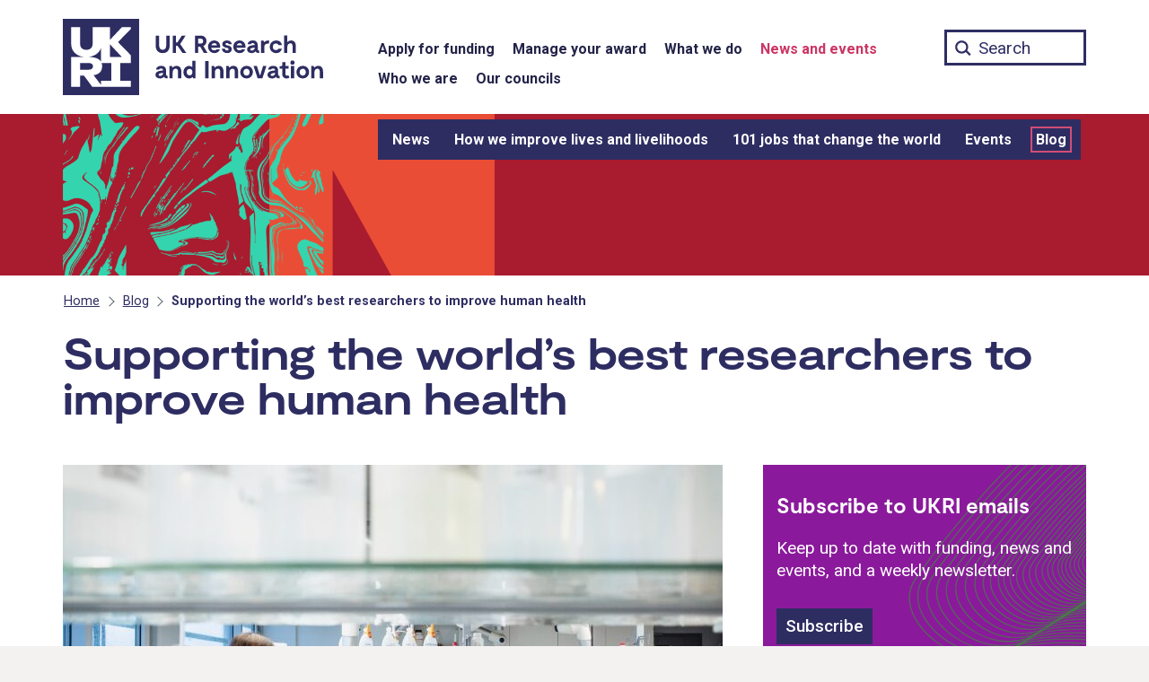

--- FILE ---
content_type: text/html; charset=UTF-8
request_url: https://www.ukri.org/blog/supporting-the-worlds-best-researchers-to-improve-human-health/
body_size: 16790
content:
<!DOCTYPE html>
<html class="govuk-template " lang="en-GB">
<head>
    <meta charset="utf-8">
    <meta name="viewport" content="width=device-width,initial-scale=1">
	
	    <title>Supporting the world’s best researchers to improve human health &#8211; UKRI</title>
<meta name='robots' content='max-image-preview:large' />
	<style>img:is([sizes="auto" i], [sizes^="auto," i]) { contain-intrinsic-size: 3000px 1500px }</style>
	<link rel='dns-prefetch' href='//cc.cdn.civiccomputing.com' />
<link rel='stylesheet' id='wp-block-library-css' href='https://www.ukri.org/wp-includes/css/dist/block-library/style.min.css?ver=6.7.4' type='text/css' media='all' />
<style id='classic-theme-styles-inline-css' type='text/css'>
/*! This file is auto-generated */
.wp-block-button__link{color:#fff;background-color:#32373c;border-radius:9999px;box-shadow:none;text-decoration:none;padding:calc(.667em + 2px) calc(1.333em + 2px);font-size:1.125em}.wp-block-file__button{background:#32373c;color:#fff;text-decoration:none}
</style>
<style id='global-styles-inline-css' type='text/css'>
:root{--wp--preset--aspect-ratio--square: 1;--wp--preset--aspect-ratio--4-3: 4/3;--wp--preset--aspect-ratio--3-4: 3/4;--wp--preset--aspect-ratio--3-2: 3/2;--wp--preset--aspect-ratio--2-3: 2/3;--wp--preset--aspect-ratio--16-9: 16/9;--wp--preset--aspect-ratio--9-16: 9/16;--wp--preset--color--black: #000000;--wp--preset--color--cyan-bluish-gray: #abb8c3;--wp--preset--color--white: #ffffff;--wp--preset--color--pale-pink: #f78da7;--wp--preset--color--vivid-red: #cf2e2e;--wp--preset--color--luminous-vivid-orange: #ff6900;--wp--preset--color--luminous-vivid-amber: #fcb900;--wp--preset--color--light-green-cyan: #7bdcb5;--wp--preset--color--vivid-green-cyan: #00d084;--wp--preset--color--pale-cyan-blue: #8ed1fc;--wp--preset--color--vivid-cyan-blue: #0693e3;--wp--preset--color--vivid-purple: #9b51e0;--wp--preset--gradient--vivid-cyan-blue-to-vivid-purple: linear-gradient(135deg,rgba(6,147,227,1) 0%,rgb(155,81,224) 100%);--wp--preset--gradient--light-green-cyan-to-vivid-green-cyan: linear-gradient(135deg,rgb(122,220,180) 0%,rgb(0,208,130) 100%);--wp--preset--gradient--luminous-vivid-amber-to-luminous-vivid-orange: linear-gradient(135deg,rgba(252,185,0,1) 0%,rgba(255,105,0,1) 100%);--wp--preset--gradient--luminous-vivid-orange-to-vivid-red: linear-gradient(135deg,rgba(255,105,0,1) 0%,rgb(207,46,46) 100%);--wp--preset--gradient--very-light-gray-to-cyan-bluish-gray: linear-gradient(135deg,rgb(238,238,238) 0%,rgb(169,184,195) 100%);--wp--preset--gradient--cool-to-warm-spectrum: linear-gradient(135deg,rgb(74,234,220) 0%,rgb(151,120,209) 20%,rgb(207,42,186) 40%,rgb(238,44,130) 60%,rgb(251,105,98) 80%,rgb(254,248,76) 100%);--wp--preset--gradient--blush-light-purple: linear-gradient(135deg,rgb(255,206,236) 0%,rgb(152,150,240) 100%);--wp--preset--gradient--blush-bordeaux: linear-gradient(135deg,rgb(254,205,165) 0%,rgb(254,45,45) 50%,rgb(107,0,62) 100%);--wp--preset--gradient--luminous-dusk: linear-gradient(135deg,rgb(255,203,112) 0%,rgb(199,81,192) 50%,rgb(65,88,208) 100%);--wp--preset--gradient--pale-ocean: linear-gradient(135deg,rgb(255,245,203) 0%,rgb(182,227,212) 50%,rgb(51,167,181) 100%);--wp--preset--gradient--electric-grass: linear-gradient(135deg,rgb(202,248,128) 0%,rgb(113,206,126) 100%);--wp--preset--gradient--midnight: linear-gradient(135deg,rgb(2,3,129) 0%,rgb(40,116,252) 100%);--wp--preset--font-size--small: 13px;--wp--preset--font-size--medium: 20px;--wp--preset--font-size--large: 36px;--wp--preset--font-size--x-large: 42px;--wp--preset--spacing--20: 0.44rem;--wp--preset--spacing--30: 0.67rem;--wp--preset--spacing--40: 1rem;--wp--preset--spacing--50: 1.5rem;--wp--preset--spacing--60: 2.25rem;--wp--preset--spacing--70: 3.38rem;--wp--preset--spacing--80: 5.06rem;--wp--preset--shadow--natural: 6px 6px 9px rgba(0, 0, 0, 0.2);--wp--preset--shadow--deep: 12px 12px 50px rgba(0, 0, 0, 0.4);--wp--preset--shadow--sharp: 6px 6px 0px rgba(0, 0, 0, 0.2);--wp--preset--shadow--outlined: 6px 6px 0px -3px rgba(255, 255, 255, 1), 6px 6px rgba(0, 0, 0, 1);--wp--preset--shadow--crisp: 6px 6px 0px rgba(0, 0, 0, 1);}:where(.is-layout-flex){gap: 0.5em;}:where(.is-layout-grid){gap: 0.5em;}body .is-layout-flex{display: flex;}.is-layout-flex{flex-wrap: wrap;align-items: center;}.is-layout-flex > :is(*, div){margin: 0;}body .is-layout-grid{display: grid;}.is-layout-grid > :is(*, div){margin: 0;}:where(.wp-block-columns.is-layout-flex){gap: 2em;}:where(.wp-block-columns.is-layout-grid){gap: 2em;}:where(.wp-block-post-template.is-layout-flex){gap: 1.25em;}:where(.wp-block-post-template.is-layout-grid){gap: 1.25em;}.has-black-color{color: var(--wp--preset--color--black) !important;}.has-cyan-bluish-gray-color{color: var(--wp--preset--color--cyan-bluish-gray) !important;}.has-white-color{color: var(--wp--preset--color--white) !important;}.has-pale-pink-color{color: var(--wp--preset--color--pale-pink) !important;}.has-vivid-red-color{color: var(--wp--preset--color--vivid-red) !important;}.has-luminous-vivid-orange-color{color: var(--wp--preset--color--luminous-vivid-orange) !important;}.has-luminous-vivid-amber-color{color: var(--wp--preset--color--luminous-vivid-amber) !important;}.has-light-green-cyan-color{color: var(--wp--preset--color--light-green-cyan) !important;}.has-vivid-green-cyan-color{color: var(--wp--preset--color--vivid-green-cyan) !important;}.has-pale-cyan-blue-color{color: var(--wp--preset--color--pale-cyan-blue) !important;}.has-vivid-cyan-blue-color{color: var(--wp--preset--color--vivid-cyan-blue) !important;}.has-vivid-purple-color{color: var(--wp--preset--color--vivid-purple) !important;}.has-black-background-color{background-color: var(--wp--preset--color--black) !important;}.has-cyan-bluish-gray-background-color{background-color: var(--wp--preset--color--cyan-bluish-gray) !important;}.has-white-background-color{background-color: var(--wp--preset--color--white) !important;}.has-pale-pink-background-color{background-color: var(--wp--preset--color--pale-pink) !important;}.has-vivid-red-background-color{background-color: var(--wp--preset--color--vivid-red) !important;}.has-luminous-vivid-orange-background-color{background-color: var(--wp--preset--color--luminous-vivid-orange) !important;}.has-luminous-vivid-amber-background-color{background-color: var(--wp--preset--color--luminous-vivid-amber) !important;}.has-light-green-cyan-background-color{background-color: var(--wp--preset--color--light-green-cyan) !important;}.has-vivid-green-cyan-background-color{background-color: var(--wp--preset--color--vivid-green-cyan) !important;}.has-pale-cyan-blue-background-color{background-color: var(--wp--preset--color--pale-cyan-blue) !important;}.has-vivid-cyan-blue-background-color{background-color: var(--wp--preset--color--vivid-cyan-blue) !important;}.has-vivid-purple-background-color{background-color: var(--wp--preset--color--vivid-purple) !important;}.has-black-border-color{border-color: var(--wp--preset--color--black) !important;}.has-cyan-bluish-gray-border-color{border-color: var(--wp--preset--color--cyan-bluish-gray) !important;}.has-white-border-color{border-color: var(--wp--preset--color--white) !important;}.has-pale-pink-border-color{border-color: var(--wp--preset--color--pale-pink) !important;}.has-vivid-red-border-color{border-color: var(--wp--preset--color--vivid-red) !important;}.has-luminous-vivid-orange-border-color{border-color: var(--wp--preset--color--luminous-vivid-orange) !important;}.has-luminous-vivid-amber-border-color{border-color: var(--wp--preset--color--luminous-vivid-amber) !important;}.has-light-green-cyan-border-color{border-color: var(--wp--preset--color--light-green-cyan) !important;}.has-vivid-green-cyan-border-color{border-color: var(--wp--preset--color--vivid-green-cyan) !important;}.has-pale-cyan-blue-border-color{border-color: var(--wp--preset--color--pale-cyan-blue) !important;}.has-vivid-cyan-blue-border-color{border-color: var(--wp--preset--color--vivid-cyan-blue) !important;}.has-vivid-purple-border-color{border-color: var(--wp--preset--color--vivid-purple) !important;}.has-vivid-cyan-blue-to-vivid-purple-gradient-background{background: var(--wp--preset--gradient--vivid-cyan-blue-to-vivid-purple) !important;}.has-light-green-cyan-to-vivid-green-cyan-gradient-background{background: var(--wp--preset--gradient--light-green-cyan-to-vivid-green-cyan) !important;}.has-luminous-vivid-amber-to-luminous-vivid-orange-gradient-background{background: var(--wp--preset--gradient--luminous-vivid-amber-to-luminous-vivid-orange) !important;}.has-luminous-vivid-orange-to-vivid-red-gradient-background{background: var(--wp--preset--gradient--luminous-vivid-orange-to-vivid-red) !important;}.has-very-light-gray-to-cyan-bluish-gray-gradient-background{background: var(--wp--preset--gradient--very-light-gray-to-cyan-bluish-gray) !important;}.has-cool-to-warm-spectrum-gradient-background{background: var(--wp--preset--gradient--cool-to-warm-spectrum) !important;}.has-blush-light-purple-gradient-background{background: var(--wp--preset--gradient--blush-light-purple) !important;}.has-blush-bordeaux-gradient-background{background: var(--wp--preset--gradient--blush-bordeaux) !important;}.has-luminous-dusk-gradient-background{background: var(--wp--preset--gradient--luminous-dusk) !important;}.has-pale-ocean-gradient-background{background: var(--wp--preset--gradient--pale-ocean) !important;}.has-electric-grass-gradient-background{background: var(--wp--preset--gradient--electric-grass) !important;}.has-midnight-gradient-background{background: var(--wp--preset--gradient--midnight) !important;}.has-small-font-size{font-size: var(--wp--preset--font-size--small) !important;}.has-medium-font-size{font-size: var(--wp--preset--font-size--medium) !important;}.has-large-font-size{font-size: var(--wp--preset--font-size--large) !important;}.has-x-large-font-size{font-size: var(--wp--preset--font-size--x-large) !important;}
:where(.wp-block-post-template.is-layout-flex){gap: 1.25em;}:where(.wp-block-post-template.is-layout-grid){gap: 1.25em;}
:where(.wp-block-columns.is-layout-flex){gap: 2em;}:where(.wp-block-columns.is-layout-grid){gap: 2em;}
:root :where(.wp-block-pullquote){font-size: 1.5em;line-height: 1.6;}
</style>
<link rel='stylesheet' id='main-css' href='https://www.ukri.org/wp-content/themes/ukri/templates/../build/main-24534d28adfaa9790dff16de130642c9c0cf0381.min.css?ver=6.7.4' type='text/css' media='all' />
<link rel='stylesheet' id='print-css' href='https://www.ukri.org/wp-content/themes/ukri/templates/../build/print-f73b51a98a90a034370c622aa90391d0ec7494bf.min.css?ver=6.7.4' type='text/css' media='print' />
<link rel='stylesheet' id='tablepress-default-css' href='https://www.ukri.org/wp-content/tablepress-combined.min.css?ver=10' type='text/css' media='all' />
<link rel='stylesheet' id='tablepress-responsive-tables-css' href='https://www.ukri.org/wp-content/plugins/tablepress-premium/modules/css/build/responsive-tables.css?ver=3.2.5' type='text/css' media='all' />
<link rel="https://api.w.org/" href="https://www.ukri.org/wp-json/" /><link rel="alternate" title="JSON" type="application/json" href="https://www.ukri.org/wp-json/wp/v2/posts/128864" /><link rel="canonical" href="https://www.ukri.org/blog/supporting-the-worlds-best-researchers-to-improve-human-health/" />
<link rel="icon" type="image/png" href="https://www.ukri.org/wp-content/themes/ukri/assets/img/favicon-16x16.png" sizes="16x16" />
<link rel="icon" type="image/png" href="https://www.ukri.org/wp-content/themes/ukri/assets/img/favicon-32x32.png" sizes="32x32" />
<link rel="icon" type="image/png" href="https://www.ukri.org/wp-content/themes/ukri/assets/img/favicon-96x96.png" sizes="96x96" />
<link rel="apple-touch-icon" type="image/png" href="https://www.ukri.org/wp-content/themes/ukri/assets/img/apple-icon-120x120.png" sizes="120x120" />
<link rel="apple-touch-icon" type="image/png" href="https://www.ukri.org/wp-content/themes/ukri/assets/img/apple-icon-152x152.png" sizes="152x152" />
<link rel="apple-touch-icon" type="image/png" href="https://www.ukri.org/wp-content/themes/ukri/assets/img/apple-icon-180x180.png" sizes="180x180" />
<link rel="icon" href="https://www.ukri.org/wp-content/uploads/2020/12/cropped-ukri-site-icon-32x32.png" sizes="32x32" />
<link rel="icon" href="https://www.ukri.org/wp-content/uploads/2020/12/cropped-ukri-site-icon-192x192.png" sizes="192x192" />
<link rel="apple-touch-icon" href="https://www.ukri.org/wp-content/uploads/2020/12/cropped-ukri-site-icon-180x180.png" />
<meta name="msapplication-TileImage" content="https://www.ukri.org/wp-content/uploads/2020/12/cropped-ukri-site-icon-270x270.png" />
		<style type="text/css" id="wp-custom-css">
			.menu-item-3623 .sub-menu {
  display: none !important;
}

.home .homepage-tagline {
	font-family: "Moderat Extended Bold", "Roboto", Arial, sans-serif;
	font-size: 32px;
	font-size: 2rem;
}

@media (min-width: 40.0625em) {
	.home .homepage-tagline {
		font-size: 44px;
		font-size: 2.75rem;
	}
}
		</style>
			<meta name="twitter:card" content="summary_large_image">
	<meta property="og:url" content="https://www.ukri.org/blog/supporting-the-worlds-best-researchers-to-improve-human-health/">
	<meta property="og:title" content="Supporting the world’s best researchers to improve human health">
	<meta name="description" property="og:description" content="New Executive Chair, Patrick Chinnery, talks about personal motivations, career inspirations, and how researchers are making a difference to people's lives.">
	<meta property="og:image" content="https://www.ukri.org/wp-content/uploads/2023/12/MRC-141223-ScientistsWorkingLaboratory-GettyImages-1441663123.jpg">
	<meta property="og:image:alt" content="">
	<meta name="twitter:image:alt" content="">
	
	<script>
  	// Define dataLayer and the gtag function.
  	window.dataLayer = window.dataLayer || [];
  	function gtag(){dataLayer.push(arguments);}
  	// Set default consent to 'denied'
	gtag('consent', 'default', {
		'ad_storage': 'denied',
		'ad_user_data': 'denied',
		'ad_personalization': 'denied',
		'analytics_storage': 'denied',
		'wait_for_update': 500
	});
	</script>
	<!-- Google Tag Manager -->
	<script>(function(w,d,s,l,i){w[l]=w[l]||[];w[l].push({'gtm.start':
	new Date().getTime(),event:'gtm.js'});var f=d.getElementsByTagName(s)[0],
	j=d.createElement(s),dl=l!='dataLayer'?'&l='+l:'';j.async=true;j.src=
	'https://www.googletagmanager.com/gtm.js?id='+i+dl;f.parentNode.insertBefore(j,f);
	})(window,document,'script','dataLayer','GTM-W522DW8');</script>
	<!-- End Google Tag Manager -->
</head>
<body class="post-template-default single single-post postid-128864 single-format-standard govuk-template__body ukri__body">
        <script>
        document.body.className = ((document.body.className) ? document.body.className + ' js-enabled' : 'js-enabled');
    </script>

    <div class="ukri-main-content">
        <header class="govuk-header ukri-header" data-module="govuk-header" style="background-color: transparent;">
	<a href="#skipnav-target" class="govuk-skip-link ukri-skip-link" id="skip">Skip to main content</a>
    <div class="govuk-header__container ukri-header__container">
        <nav aria-label="Main">
            <div class="ukri-header__top-container">
                <div class="govuk-width-container">
                    <div class="govuk-grid-row">
                        <div class="govuk-grid-column-one-third ukri-header__container-left">
                            <div class="govuk-header__logo ukri-header__logo">
                                <a class="ukri-header__link ukri-home__link" href="/">
                                    <svg id="UKRI-RGB" class="ukri-logo" xmlns="http://www.w3.org/2000/svg" viewBox="0 0 300 85" focusable="false"><defs><style>.cls-1{fill:#2e2d62;}.cls-2{fill:#fff;}</style></defs><title>UK Research and Innovation home</title><path class="cls-1" d="M119,29.75c0,5.93-3.5,8.42-7.75,8.42s-7.81-2.49-7.81-8.42v-11h3.83V29.48c0,3.14,1.33,5,4,5s3.91-1.9,3.91-5V18.72H119Z"/><path class="cls-1" d="M127.69,29.89h-1.6V38h-3.7V18.72h3.7V26.3h1.55l4.88-7.58h4.22l-6,9.38,6.83,9.9h-4.25Z"/><path class="cls-1" d="M157.13,38,153,30.94h-2.29V38h-3.5V18.72H154a5.72,5.72,0,0,1,6,5.43,4.17,4.17,0,0,1,0,.5,6.14,6.14,0,0,1-3.48,5.63L161.21,38Zm-6.4-10.51h3a2.63,2.63,0,0,0,2.63-2.61,1.48,1.48,0,0,0,0-.21,2.42,2.42,0,0,0-2.27-2.55h-3.35Z"/><path class="cls-1" d="M175.31,32.18H165.24a3.49,3.49,0,0,0,3.62,2.87,3.23,3.23,0,0,0,2.67-1.16H175a6.57,6.57,0,0,1-6.26,4.28,6.93,6.93,0,0,1-7-6.86V31a6.71,6.71,0,0,1,6.49-6.92h.39C172.17,24.1,175.75,26.55,175.31,32.18Zm-9.85-2.79h6.21a2.81,2.81,0,0,0-2.92-2.29,3.42,3.42,0,0,0-3.29,2.29Z"/><path class="cls-1" d="M182.84,27c-1.15,0-1.65.58-1.65,1.16,0,.94,1.24,1.21,2.07,1.38,2.45.52,4.94,1.27,4.94,4.19s-2.35,4.42-5.19,4.42c-3.17,0-5.63-1.93-5.79-4.86h3.39a2.07,2.07,0,0,0,2.22,1.91h.1c1.4,0,1.74-.74,1.74-1.32,0-1-1-1.32-1.91-1.54-1.63-.36-5.13-1-5.13-4.17,0-2.71,2.59-4.08,5.27-4.08,3.09,0,5.13,1.87,5.3,4.19h-3.4A1.78,1.78,0,0,0,182.84,27Z"/><path class="cls-1" d="M203.45,32.18H193.38A3.49,3.49,0,0,0,197,35.05a3.23,3.23,0,0,0,2.67-1.16h3.48a6.57,6.57,0,0,1-6.26,4.28,6.93,6.93,0,0,1-7-6.86V31a6.7,6.7,0,0,1,6.47-6.92h.4C200.31,24.1,203.9,26.55,203.45,32.18Zm-9.85-2.79h6.21a2.81,2.81,0,0,0-2.92-2.29,3.43,3.43,0,0,0-3.29,2.29Z"/><path class="cls-1" d="M218.77,35.38V38h-.83c-1.6,0-2.73-.58-3.2-1.77a5.06,5.06,0,0,1-4.36,1.91c-3.12,0-5.11-1.6-5.11-4.09,0-4.3,5.88-4.69,8.53-4.83-.06-1.6-.94-2.17-2.35-2.17-2,0-2.09,1.18-2.09,1.18h-3.45c.25-2.45,2.26-4.16,5.63-4.16s5.6,1.62,5.6,5.62v3.67C217.14,35,217.72,35.38,218.77,35.38Zm-5-3.15V32c-2.51.27-5,.58-5,2,0,2.07,4.75,1.9,5-1.77Z"/><path class="cls-1" d="M229.64,24.1v3.53a6.22,6.22,0,0,0-1.22-.11c-1.93,0-3.94,1-3.94,3.53v7h-3.67V24.23h2.81l.5,1.52h.44a5.83,5.83,0,0,1,4.22-1.65Z"/><path class="cls-1" d="M237.44,38.17a6.9,6.9,0,0,1-7-6.8v-.2a7,7,0,0,1,6.94-7.06h.18a6.61,6.61,0,0,1,6.6,5.18H240.4a3.21,3.21,0,0,0-2.92-1.85A3.52,3.52,0,0,0,234,31v.14a3.52,3.52,0,0,0,3.34,3.7h.14a3.17,3.17,0,0,0,2.81-1.66h3.78A6.69,6.69,0,0,1,237.44,38.17Z"/><path class="cls-1" d="M259.6,30.55V38h-3.7V31.38c0-1.35.22-4.08-2.26-4.08-1.22,0-3.56.63-3.56,4.24V38h-3.7V18.44h3.51v7.23h.47a5.34,5.34,0,0,1,4-1.57C257.89,24.1,259.6,26.74,259.6,30.55Z"/><path class="cls-1" d="M116.68,63.64v2.65h-.82c-1.6,0-2.74-.58-3.2-1.76a5.07,5.07,0,0,1-4.36,1.9c-3.12,0-5.11-1.6-5.11-4.08,0-4.31,5.88-4.69,8.53-4.83-.06-1.6-.94-2.18-2.35-2.18-2,0-2.09,1.18-2.09,1.18h-3.45c.25-2.45,2.26-4.16,5.63-4.16s5.6,1.63,5.6,5.63v3.67C115.06,63.26,115.64,63.64,116.68,63.64Zm-5-3.14v-.28c-2.51.28-5,.58-5,2,0,2.11,4.76,2,5-1.72Z"/><path class="cls-1" d="M132,58.81v7.48h-3.7V59.64c0-.47.33-3.94-2.32-4.08-1.3-.08-3.61.63-3.61,4.25v6.48h-3.64V52.5h2.81l.47,1.68h.47a5.29,5.29,0,0,1,4.19-1.82C130.23,52.36,132,55,132,58.81Z"/><path class="cls-1" d="M147.78,46.7V66.29h-2.71L144.69,65h-.42a4.55,4.55,0,0,1-3.5,1.46c-3.5,0-6.43-2.87-6.43-7s2.93-7,6.43-7A4.57,4.57,0,0,1,144.33,54V46.7Zm-3.45,12.69c0-2.29-1.24-3.64-3-3.64a3.66,3.66,0,0,0,0,7.29C143.09,63,144.33,61.68,144.33,59.39Z"/><path class="cls-1" d="M162.37,66.29h-3.83V47h3.83Z"/><path class="cls-1" d="M179,58.81v7.48h-3.67V59.64c0-.47.33-3.94-2.32-4.08-1.3-.08-3.62.63-3.62,4.25v6.48h-3.64V52.5h2.82l.47,1.68h.46a5.31,5.31,0,0,1,4.2-1.82C177.3,52.36,179,55,179,58.81Z"/><path class="cls-1" d="M195.26,58.81v7.48h-3.67V59.64c0-.47.33-3.94-2.32-4.08-1.3-.08-3.61.63-3.61,4.25v6.48H182V52.5h2.82l.47,1.68h.47A5.25,5.25,0,0,1,190,52.36C193.52,52.36,195.26,55,195.26,58.81Z"/><path class="cls-1" d="M197.63,59.42a6.91,6.91,0,0,1,6.76-7.06h.36a6.79,6.79,0,0,1,7,6.57v.43A6.88,6.88,0,0,1,205,66.42h-.38a6.8,6.8,0,0,1-7-6.56Zm10.48,0c0-2.15-1.27-3.83-3.36-3.83a3.85,3.85,0,0,0,0,7.67c2.09,0,3.36-1.71,3.36-3.87Z"/><path class="cls-1" d="M226.79,52.5l-4.47,13.79H217L212.5,52.5h3.67l3.2,10.15h.55l3.2-10.15Z"/><path class="cls-1" d="M241.5,63.64v2.65h-.83c-1.6,0-2.73-.58-3.2-1.76a5.07,5.07,0,0,1-4.36,1.9c-3.12,0-5.1-1.6-5.1-4.08,0-4.31,5.87-4.69,8.52-4.83-.05-1.6-.94-2.18-2.34-2.18-2,0-2.1,1.18-2.1,1.18h-3.45c.25-2.45,2.26-4.16,5.63-4.16s5.6,1.63,5.6,5.63v3.67C239.87,63.26,240.45,63.64,241.5,63.64Zm-5-3.14v-.28c-2.51.28-5,.58-5,2,0,2.11,4.76,2,5-1.72Z"/><path class="cls-1" d="M252.59,65.27a4.85,4.85,0,0,1-3.28,1.16,4.65,4.65,0,0,1-4.93-4.35,1.77,1.77,0,0,1,0-.23v-6.4h-2.76V52.74H243a1.5,1.5,0,0,0,1.57-1.42.67.67,0,0,0,0-.2V48.36h3.34V52.5h3.47v3H247.9v6.18a1.68,1.68,0,0,0,1.71,1.65h0a3.62,3.62,0,0,0,1.6-.47Z"/><path class="cls-1" d="M253.5,48.63a2.34,2.34,0,0,1,2.34-2.34h0a2.32,2.32,0,0,1,2.32,2.32v0a2.35,2.35,0,1,1-4.69,0Zm4.14,17.66h-3.53V52.5h3.53Z"/><path class="cls-1" d="M260.2,59.42A6.91,6.91,0,0,1,267,52.36h.36a6.78,6.78,0,0,1,7,6.55v.45a6.88,6.88,0,0,1-6.71,7.06h-.38a6.8,6.8,0,0,1-7-6.56Zm10.49,0c0-2.15-1.27-3.83-3.37-3.83a3.85,3.85,0,0,0,0,7.67c2.1,0,3.37-1.71,3.37-3.87Z"/><path class="cls-1" d="M289.89,58.81v7.48h-3.67V59.64c0-.47.33-3.94-2.32-4.08-1.29-.08-3.61.63-3.61,4.25v6.48h-3.64V52.5h2.81l.47,1.68h.47a5.29,5.29,0,0,1,4.19-1.82C288.15,52.36,289.89,55,289.89,58.81Z"/><rect class="cls-1" width="85" height="85"/><path class="cls-2" d="M75.65,9.35H65.73L52.41,23.54V9.35H33.16V28.19c0,4-3,6.37-6.95,6.37s-6.94-2.34-6.94-6.37V9.35H9.35v19c0,8.5,6.87,13.38,14.61,14.17H9.35V75.65h9.92V63.36h4.32l9.16,12.29h42.9V69H64V49.19H75.65V40.45L61.44,25.9,75.65,11.4Zm-33.15,23V47.74c-2.11-3.57-7-5.22-14.17-5.24,6.43-.65,12.37-4.12,14.17-10.14ZM19.27,49.19h9.06c3.73,0,5.24,1.45,5.24,3.72s-1.51,3.76-5.24,3.76H19.27ZM54.12,69H42.5v4.6L34.32,62.88c6.23-1.15,9.44-4.37,9.44-10a11,11,0,0,0-.58-3.72H54.12ZM65.73,42.5H52.41V28.27Z"/>
</svg>
                                </a>
                            </div>
                            <button type="button" class="govuk-header__menu-button govuk-js-header-toggle ukri-menu-toggle" aria-controls="navigation" aria-label="Show or hide top level navigation"><span class="lines"></span></button>
                        </div>
                        <div class="govuk-grid-column-two-thirds ukri-header__container-right">
                            <div class="ukri-nav ukri-nav__main-container">
    <div class="ukri-nav__main">
        <div role="navigation" aria-label="Top level">
            <div class="govuk-width-container"><ul id="menu-menu-1" class="govuk-header__navigation"><li id="menu-item-3622" class="menu-item menu-item-type-post_type menu-item-object-page menu-item-3622"><a href="https://www.ukri.org/apply-for-funding/" class="ukri-header__link ukri-menu__link">Apply for funding</a></li>
<li id="menu-item-33391" class="menu-item menu-item-type-post_type menu-item-object-page menu-item-33391"><a href="https://www.ukri.org/manage-your-award/" class="ukri-header__link ukri-menu__link">Manage your award</a></li>
<li id="menu-item-3623" class="menu-item menu-item-type-post_type menu-item-object-page menu-item-3623"><a href="https://www.ukri.org/what-we-do/" class="ukri-header__link ukri-menu__link">What we do</a></li>
<li id="menu-item-54344" class="menu-item menu-item-type-post_type menu-item-object-page menu-item-54344 current-menu-parent current-menu-ancestor"><a href="https://www.ukri.org/news-and-events/" class="ukri-header__link ukri-menu__link">News and events</a></li>
<li id="menu-item-13" class="menu-item menu-item-type-post_type menu-item-object-page menu-item-13"><a href="https://www.ukri.org/who-we-are/" class="ukri-header__link ukri-menu__link">Who we are</a></li>
<li id="menu-item-41" class="menu-item menu-item-type-post_type menu-item-object-page menu-item-41"><a href="https://www.ukri.org/councils/" class="ukri-header__link ukri-menu__link">Our councils</a></li>
</ul></div>        </div>
    </div>
</div>
                            <div class="ukri-search__container">
                                <form action="/" method="get" role="search">
                                    <label for="ukri-search__box">
                                        Search:
                                    </label>
                                    <input class="govuk-input ukri-search__box" id="ukri-search__box" name="st" type="text" maxlength="65" placeholder="Search">
                                </form>
                            </div>
                        </div>
                    </div>
                </div>
            </div>

            <div class="ukri-nav__secondary-container">
                <div class="govuk-width-container">
                    <div class="govuk-grid-row">
                        <div class="govuk-grid-column-one-third ukri-header__container-left">
                        </div>
                        <div class="govuk-grid-column-two-thirds ukri-header__container-right">
                            <div class="ukri-nav">
    <div class="ukri-nav__secondary" role="navigation" aria-label="Secondary">
		<div class="ukri-nav__secondary-inline"><ul id="navigation" class="govuk-header__navigation"><li class="menu-item menu-item-type-post_type menu-item-object-page menu-item-has-children menu-item-3622"><a href="https://www.ukri.org/apply-for-funding/" class="ukri-header__link ukri-sub-menu__link">Apply for funding</a>
<ul class="sub-menu">
	<li id="menu-item-3838" class="menu-item menu-item-type-post_type_archive menu-item-object-opportunity menu-item-3838"><a href="https://www.ukri.org/opportunity/" class="ukri-header__link ukri-sub-menu__link">Funding finder</a></li>
	<li id="menu-item-153993" class="menu-item menu-item-type-post_type menu-item-object-page menu-item-153993"><a href="https://www.ukri.org/apply-for-funding/before-you-apply/" class="ukri-header__link ukri-sub-menu__link">Before you apply</a></li>
	<li id="menu-item-153994" class="menu-item menu-item-type-post_type menu-item-object-page menu-item-153994"><a href="https://www.ukri.org/apply-for-funding/develop-your-application/" class="ukri-header__link ukri-sub-menu__link">Develop your application</a></li>
	<li id="menu-item-87905" class="menu-item menu-item-type-post_type menu-item-object-page menu-item-87905"><a href="https://www.ukri.org/apply-for-funding/studentships-and-doctoral-training/" class="ukri-header__link ukri-sub-menu__link">Studentships and doctoral training</a></li>
	<li id="menu-item-7952" class="menu-item menu-item-type-post_type menu-item-object-page menu-item-7952"><a href="https://www.ukri.org/apply-for-funding/how-we-make-decisions/" class="ukri-header__link ukri-sub-menu__link">How we make decisions</a></li>
	<li id="menu-item-87906" class="menu-item menu-item-type-post_type menu-item-object-page menu-item-87906"><a href="https://www.ukri.org/apply-for-funding/improving-your-funding-experience/" class="ukri-header__link ukri-sub-menu__link">Improving your funding experience</a></li>
	<li id="menu-item-23195" class="menu-item menu-item-type-post_type menu-item-object-page menu-item-23195"><a href="https://www.ukri.org/apply-for-funding/horizon-europe/" class="ukri-header__link ukri-sub-menu__link">Horizon Europe</a></li>
</ul>
</li>
<li class="menu-item menu-item-type-post_type menu-item-object-page menu-item-has-children menu-item-33391"><a href="https://www.ukri.org/manage-your-award/" class="ukri-header__link ukri-sub-menu__link">Manage your award</a>
<ul class="sub-menu">
	<li id="menu-item-33392" class="menu-item menu-item-type-post_type menu-item-object-page menu-item-33392"><a href="https://www.ukri.org/manage-your-award/accepting-your-offer/" class="ukri-header__link ukri-sub-menu__link">Accept your offer</a></li>
	<li id="menu-item-33393" class="menu-item menu-item-type-post_type menu-item-object-page menu-item-33393"><a href="https://www.ukri.org/manage-your-award/getting-your-funding/" class="ukri-header__link ukri-sub-menu__link">Getting your funding</a></li>
	<li id="menu-item-33395" class="menu-item menu-item-type-post_type menu-item-object-page menu-item-33395"><a href="https://www.ukri.org/manage-your-award/meeting-ukri-terms-and-conditions-for-funding/" class="ukri-header__link ukri-sub-menu__link">UKRI terms and conditions</a></li>
	<li id="menu-item-33396" class="menu-item menu-item-type-post_type menu-item-object-page menu-item-33396"><a href="https://www.ukri.org/manage-your-award/requesting-a-change-to-your-project/" class="ukri-header__link ukri-sub-menu__link">Request a change</a></li>
	<li id="menu-item-33397" class="menu-item menu-item-type-post_type menu-item-object-page menu-item-33397"><a href="https://www.ukri.org/manage-your-award/reporting-your-projects-outcomes/" class="ukri-header__link ukri-sub-menu__link">Report your outcomes</a></li>
	<li id="menu-item-33398" class="menu-item menu-item-type-post_type menu-item-object-page menu-item-33398"><a href="https://www.ukri.org/manage-your-award/reporting-your-projects-spending/" class="ukri-header__link ukri-sub-menu__link">Report your spending</a></li>
	<li id="menu-item-33399" class="menu-item menu-item-type-post_type menu-item-object-page menu-item-33399"><a href="https://www.ukri.org/manage-your-award/publishing-your-research-findings/" class="ukri-header__link ukri-sub-menu__link">Publish your findings</a></li>
</ul>
</li>
<li class="menu-item menu-item-type-post_type menu-item-object-page menu-item-has-children menu-item-3623"><a href="https://www.ukri.org/what-we-do/" class="ukri-header__link ukri-sub-menu__link">What we do</a>
<ul class="sub-menu">
	<li id="menu-item-53955" class="menu-item menu-item-type-post_type menu-item-object-page menu-item-53955"><a href="https://www.ukri.org/what-we-do/browse-our-areas-of-investment-and-support/" class="ukri-header__link ukri-sub-menu__link">Browse our areas of investment and support</a></li>
	<li id="menu-item-40285" class="menu-item menu-item-type-post_type menu-item-object-page menu-item-40285"><a href="https://www.ukri.org/what-we-do/what-we-have-funded/" class="ukri-header__link ukri-sub-menu__link">What we’ve funded</a></li>
	<li id="menu-item-91862" class="menu-item menu-item-type-custom menu-item-object-custom menu-item-91862"><a href="/what-we-offer/international-funding/" class="ukri-header__link ukri-sub-menu__link">International</a></li>
	<li id="menu-item-118297" class="menu-item menu-item-type-post_type menu-item-object-page menu-item-118297"><a href="https://www.ukri.org/what-we-do/investing-across-the-uk/" class="ukri-header__link ukri-sub-menu__link">Investing across the UK</a></li>
	<li id="menu-item-15720" class="menu-item menu-item-type-post_type menu-item-object-page menu-item-15720"><a href="https://www.ukri.org/what-we-do/developing-people-and-skills/" class="ukri-header__link ukri-sub-menu__link">Career development</a></li>
	<li id="menu-item-53960" class="menu-item menu-item-type-post_type menu-item-object-page menu-item-53960"><a href="https://www.ukri.org/what-we-do/supporting-collaboration/" class="ukri-header__link ukri-sub-menu__link">Supporting collaboration</a></li>
	<li id="menu-item-15718" class="menu-item menu-item-type-post_type menu-item-object-page menu-item-15718"><a href="https://www.ukri.org/what-we-do/creating-world-class-research-and-innovation-infrastructure/" class="ukri-header__link ukri-sub-menu__link">Infrastructure</a></li>
	<li id="menu-item-15716" class="menu-item menu-item-type-post_type menu-item-object-page menu-item-15716"><a href="https://www.ukri.org/what-we-do/supporting-healthy-research-and-innovation-culture/" class="ukri-header__link ukri-sub-menu__link">Research culture</a></li>
	<li id="menu-item-54107" class="menu-item menu-item-type-post_type menu-item-object-page menu-item-54107"><a href="https://www.ukri.org/what-we-do/research-sustainability/" class="ukri-header__link ukri-sub-menu__link">#53937 (no title)</a></li>
	<li id="menu-item-15715" class="menu-item menu-item-type-post_type menu-item-object-page menu-item-15715"><a href="https://www.ukri.org/what-we-do/public-engagement/" class="ukri-header__link ukri-sub-menu__link">Public engagement</a></li>
</ul>
</li>
<li class="menu-item menu-item-type-post_type menu-item-object-page menu-item-has-children menu-item-54344 current-menu-parent current-menu-ancestor"><a href="https://www.ukri.org/news-and-events/" class="ukri-header__link ukri-sub-menu__link">News and events</a>
<ul class="sub-menu">
	<li id="menu-item-148591" class="menu-item menu-item-type-post_type_archive menu-item-object-news menu-item-148591"><a href="https://www.ukri.org/news/" class="ukri-header__link ukri-sub-menu__link">News</a></li>
	<li id="menu-item-174434" class="menu-item menu-item-type-post_type menu-item-object-page menu-item-174434"><a href="https://www.ukri.org/news-and-events/lives-and-livelihoods/" class="ukri-header__link ukri-sub-menu__link">How we improve lives and livelihoods</a></li>
	<li id="menu-item-72697" class="menu-item menu-item-type-post_type menu-item-object-page menu-item-72697"><a href="https://www.ukri.org/news-and-events/101-jobs-that-change-the-world/" class="ukri-header__link ukri-sub-menu__link">101 jobs that change the world</a></li>
	<li id="menu-item-148592" class="menu-item menu-item-type-post_type_archive menu-item-object-event menu-item-148592"><a href="https://www.ukri.org/events/" class="ukri-header__link ukri-sub-menu__link">Events</a></li>
	<li id="menu-item-148590" class="menu-item menu-item-type-post_type menu-item-object-page current_page_parent menu-item-148590 current-menu-item"><a href="https://www.ukri.org/blog/" class="ukri-header__link ukri-sub-menu__link">Blog</a></li>
</ul>
</li>
<li class="menu-item menu-item-type-post_type menu-item-object-page menu-item-has-children menu-item-13"><a href="https://www.ukri.org/who-we-are/" class="ukri-header__link ukri-sub-menu__link">Who we are</a>
<ul class="sub-menu">
	<li id="menu-item-3465" class="menu-item menu-item-type-post_type menu-item-object-page menu-item-3465"><a href="https://www.ukri.org/who-we-are/about-uk-research-and-innovation/" class="ukri-header__link ukri-sub-menu__link">About UK Research and Innovation</a></li>
	<li id="menu-item-103286" class="menu-item menu-item-type-post_type menu-item-object-page menu-item-103286"><a href="https://www.ukri.org/who-we-are/our-vision-and-strategy/" class="ukri-header__link ukri-sub-menu__link">Our vision and strategy</a></li>
	<li id="menu-item-72859" class="menu-item menu-item-type-post_type menu-item-object-page menu-item-72859"><a href="https://www.ukri.org/who-we-are/how-we-are-governed/" class="ukri-header__link ukri-sub-menu__link">How we’re governed</a></li>
	<li id="menu-item-3799" class="menu-item menu-item-type-post_type menu-item-object-page menu-item-3799"><a href="https://www.ukri.org/who-we-are/who-we-fund/" class="ukri-header__link ukri-sub-menu__link">Who we fund</a></li>
	<li id="menu-item-73203" class="menu-item menu-item-type-post_type menu-item-object-page menu-item-73203"><a href="https://www.ukri.org/who-we-are/how-we-are-doing/" class="ukri-header__link ukri-sub-menu__link">How we’re doing</a></li>
	<li id="menu-item-3384" class="menu-item menu-item-type-post_type menu-item-object-page menu-item-3384"><a href="https://www.ukri.org/who-we-are/policies-standards-and-data/" class="ukri-header__link ukri-sub-menu__link">Policies, standards and data</a></li>
	<li id="menu-item-3385" class="menu-item menu-item-type-post_type menu-item-object-page menu-item-3385"><a href="https://www.ukri.org/who-we-are/work-for-us/" class="ukri-header__link ukri-sub-menu__link">Work for us: jobs and advisory roles</a></li>
	<li id="menu-item-3466" class="menu-item menu-item-type-post_type menu-item-object-page menu-item-3466"><a href="https://www.ukri.org/who-we-are/contact-us/" class="ukri-header__link ukri-sub-menu__link">Contact us</a></li>
</ul>
</li>
<li class="menu-item menu-item-type-post_type menu-item-object-page menu-item-has-children menu-item-41"><a href="https://www.ukri.org/councils/" class="ukri-header__link ukri-sub-menu__link">Our councils</a>
<ul class="sub-menu">
	<li id="menu-item-880" class="menu-item menu-item-type-post_type menu-item-object-council menu-item-880"><a href="https://www.ukri.org/councils/ahrc/" class="ukri-header__link ukri-sub-menu__link">AHRC</a></li>
	<li id="menu-item-879" class="menu-item menu-item-type-post_type menu-item-object-council menu-item-879"><a href="https://www.ukri.org/councils/bbsrc/" class="ukri-header__link ukri-sub-menu__link">BBSRC</a></li>
	<li id="menu-item-878" class="menu-item menu-item-type-post_type menu-item-object-council menu-item-878"><a href="https://www.ukri.org/councils/esrc/" class="ukri-header__link ukri-sub-menu__link">ESRC</a></li>
	<li id="menu-item-877" class="menu-item menu-item-type-post_type menu-item-object-council menu-item-877"><a href="https://www.ukri.org/councils/epsrc/" class="ukri-header__link ukri-sub-menu__link">EPSRC</a></li>
	<li id="menu-item-876" class="menu-item menu-item-type-post_type menu-item-object-council menu-item-876"><a href="https://www.ukri.org/councils/innovate-uk/" class="ukri-header__link ukri-sub-menu__link">Innovate UK</a></li>
	<li id="menu-item-875" class="menu-item menu-item-type-post_type menu-item-object-council menu-item-875"><a href="https://www.ukri.org/councils/mrc/" class="ukri-header__link ukri-sub-menu__link">MRC</a></li>
	<li id="menu-item-874" class="menu-item menu-item-type-post_type menu-item-object-council menu-item-874"><a href="https://www.ukri.org/councils/nerc/" class="ukri-header__link ukri-sub-menu__link">NERC</a></li>
	<li id="menu-item-873" class="menu-item menu-item-type-post_type menu-item-object-council menu-item-873"><a href="https://www.ukri.org/councils/research-england/" class="ukri-header__link ukri-sub-menu__link">Research England</a></li>
	<li id="menu-item-872" class="menu-item menu-item-type-post_type menu-item-object-council menu-item-872"><a href="https://www.ukri.org/councils/stfc/" class="ukri-header__link ukri-sub-menu__link">STFC</a></li>
</ul>
</li>
<li class="ukri-search__box-mobile"><div class="ukri-search__container"><form action="/" method="get" role="search"><label for="ukri-search__box-mobile">Search:</label><input class="govuk-input ukri-search__box" id="ukri-search__box-mobile" name="st" type="text" placeholder="Search"></form></div></li></ul></div>    </div>
</div>                        </div>
                    </div>
                </div>
            </div>
        </nav>

                    <!-- If General -->
			            <div class="banner-area banner-red-teal">
                <div class="govuk-width-container">
					<img src="/wp-content/themes/ukri/assets/img/banner-red-teal.png" class="single-banner" alt="">
                </div>
            </div>
        
    </div>
</header>
        
    <div class="govuk-width-container breadcrumbs">
        <div class="govuk-grid-row">
            <div class="govuk-breadcrumbs ukri-breadcrumbs">
                <nav aria-label="Breadcrumbs">
                <ol class="govuk-breadcrumbs__list ukri-breadcrumbs__list">
                    <li class="govuk-breadcrumbs__list-item ukri-breadcrumbs__list-item"><a class="ukri-breadcrumbs__link" href="https://www.ukri.org">Home</a></li><li class="govuk-breadcrumbs__list-item ukri-breadcrumbs__list-item"><a class="ukri-breadcrumbs__link" href="https://www.ukri.org/blog/">Blog</a></li><li class="govuk-breadcrumbs__list-item ukri-breadcrumbs__list-item">Supporting the world’s best researchers to improve human health </li>                  </ol>
              </nav>
            </div>
        </div>
    </div>
    </div>
		  
    <main class="govuk-main-wrapper ukri-main-content" id="main-content">

        <div class="govuk-width-container">
			<h1 class="govuk-heading-xl main-area__page-title" id="skipnav-target">Supporting the world’s best researchers to improve human health</h1>
	<div class="govuk-grid-row">
        <div class="govuk-grid-column-two-thirds-from-desktop main-content-column">
          <div id="post-128864" class="post-128864 post type-post status-publish format-standard has-post-thumbnail hentry category-mrc">
    <div class="entry-header">
		<div class="ukri-post-image-holder">
			<img width="735" height="490" src="https://www.ukri.org/wp-content/uploads/2023/12/MRC-141223-ScientistsWorkingLaboratory-GettyImages-1441663123-735x490.jpg" class="attachment-large size-large wp-post-image" alt="" decoding="async" fetchpriority="high" srcset="https://www.ukri.org/wp-content/uploads/2023/12/MRC-141223-ScientistsWorkingLaboratory-GettyImages-1441663123-735x490.jpg 735w, https://www.ukri.org/wp-content/uploads/2023/12/MRC-141223-ScientistsWorkingLaboratory-GettyImages-1441663123-300x200.jpg 300w, https://www.ukri.org/wp-content/uploads/2023/12/MRC-141223-ScientistsWorkingLaboratory-GettyImages-1441663123-750x500.jpg 750w, https://www.ukri.org/wp-content/uploads/2023/12/MRC-141223-ScientistsWorkingLaboratory-GettyImages-1441663123-510x340.jpg 510w, https://www.ukri.org/wp-content/uploads/2023/12/MRC-141223-ScientistsWorkingLaboratory-GettyImages-1441663123-360x240.jpg 360w, https://www.ukri.org/wp-content/uploads/2023/12/MRC-141223-ScientistsWorkingLaboratory-GettyImages-1441663123.jpg 1500w" sizes="(min-width: 1200px) 735px, (min-width: 769px) calc((((100vw - 30px) / 3) * 2) - 45px), calc(100vw - 30px)" />											<img src="/wp-content/themes/ukri/assets/img/blog-viewpoint.png" class="ukri-blog-viewpoint-overlay overlay-none" alt="">
					</div>
            <div class="post-authors govuk-!-padding-top-3">
        <div class="govuk-grid-row">
					<div class="govuk-grid-column-one-half post-author">
                <div class="post-author__content">
				<img width="90" height="90" src="https://www.ukri.org/wp-content/uploads/2023/06/UKRI-230623-AG-UKRI-MRC-Patrick-Chinnery-02-150x150.jpg" class="attachment-90x90 size-90x90 wp-post-image" alt="Patrick Chinnery" decoding="async" srcset="https://www.ukri.org/wp-content/uploads/2023/06/UKRI-230623-AG-UKRI-MRC-Patrick-Chinnery-02-150x150.jpg 150w, https://www.ukri.org/wp-content/uploads/2023/06/UKRI-230623-AG-UKRI-MRC-Patrick-Chinnery-02.jpg 180w" sizes="90px" /><span class="govuk-body post-author__name">Patrick Chinnery</span><p class="govuk-body-s post-author__job-title">Executive Chair, Medical Research Council</p>				</div>
            </div>
		        </div>
    </div>
	
<p class="govuk-body-s post-summary__date govuk-!-padding-top-3"><time datetime="2023-12-14">14 December 2023</time></p>					<p class="govuk-body-l">New Executive Chair, Patrick Chinnery, talks about personal motivations, career inspirations, and how researchers are making a difference to people's lives.</p>
	    </div>

    <div class="entry-content">
        <p>I applied to become Executive Chair of the Medical Research Council (MRC) because there are so many health problems that we do not understand and cannot treat. As a practicing clinical neurologist in the NHS, I see patients with unexplained and incurable brain diseases every week in my clinic.</p>
<p>My own research is motivated by the problems I hear from patients and families affected by inherited neurological diseases. My research team focuses on finding the diagnosis, understanding the disease mechanisms, and developing new treatments. However, there is only so much one research group can do.</p>
<p>Initially chairing the MRC Neuroscience and Mental Health Board, and later as Clinical Director, I saw how MRC could catalyse new areas of research with great impact on patients. I hope to bring my experience to the future direction of MRC, so together, we can improve human health on a much greater scale than I could on my own.</p>
<h2>Over a century of impact by MRC-supported researchers</h2>
<p>MRC-supported researchers have made many important discoveries over the last 110 years of the council’s existence. They include:</p>
<ul>
<li>understanding of the <a href="/blog/four-milestones-powering-the-genome-sequencing-revolution/">structure of DNA</a> and how it replicates</li>
<li>development of <a href="https://www2.mrc-lmb.cam.ac.uk/research/technology-transfer/recent-technology-transfer-initiatives/therapeutic-antibodies/">monoclonal antibodies</a> which are used to treat many diseases</li>
<li>designing new tools such as <a href="/news/microscope-reduced-in-size-and-running-cost/">cryo-electron microscopy</a> which tell us how molecules work</li>
</ul>
<p>I think MRC researchers have set the global standard for excellence in biomedical research into the underpinning biology of human disease. We have translated these findings into treatments that improve health and prevent disease, sometimes leading to huge commercial successes.</p>
<p>Although we tend to focus on the discoveries themselves, I think MRC should be most proud of the people it has supported. Creative science is done by people not machines. We have supported the career development of tens of thousands of people over the years, creating a legacy of scientific rigour that has strengthened research across the world. Though it may be difficult to trace a specific discovery back to a specific project grant, I suspect many biomedical discoveries have been made possible because of an MRC-supported researcher.</p>
<h2>Motivated to change lives</h2>
<p>Every Friday afternoon I do a clinic. I meet families with unexplained and inherited neurological disorders, some of which turn out to be mitochondrial diseases. These are a group of genetic conditions that affect how the power-producing engines inside our cells, called mitochondria, make energy. The research of my lab is based on questions we&#8217;ve identified in the clinic. By studying the disease mechanisms, we hope to help the families that we see. Although we can&#8217;t cure all mitochondrial diseases at present, we’ve learned a lot about the problems that patients develop, and how best to manage those.</p>
<p>About 10 years ago, I co-led the first randomised clinical trial for a treatment for one mitochondrial disease that causes blindness with colleagues in Germany and Canada. This led to the first and only treatment and is now in use around the world. It is enormously rewarding to know that by combining initial clinical observations with laboratory approaches, and then experimental medicine and clinical trials, we’ve had an impact on patients’ lives.</p>
<h2>A passion for neurology and mitochondrial diseases</h2>
<p>I can clearly remember lectures as a medical student in Newcastle from two charismatic neurologists. They explained how the brain works and how it could cause a wide range of different problems when it went wrong. I was 18 at the time. They inspired me to study the nervous system in more detail, leading to my interest in neurological diseases.</p>
<p>Whilst I was a junior doctor in training, I met patients with unexplained neurological conditions affecting different parts of the nervous system and other parts of the body. Working in Professor Doug Turnbull’s lab in Newcastle we were able to pin-point the genetic cause involving DNA contained within mitochondria.</p>
<p>At that time, mitochondrial disorders were thought to be extremely rare. In doing my PhD, we came to realise they were far more common than anybody thought. We now know they affect about 1 in 8,000 people.</p>
<h2>Looking ahead</h2>
<p>In the future, I think we need to stick to our core principles. We will keep supporting the world&#8217;s best researchers who are tackling important questions about the origins of human illness. In this way we will speed up early diagnosis, develop new treatments and prevent human disease globally.</p>
<p>UK Research and Innovation presents major opportunities for us to do this through multidisciplinary research across councils. MRC also has a pivotal role in the UK landscape, convening and facilitating research in collaboration with other funders, major charities and industry. We’ll fund people, places and projects aligned to our strategic delivery plan and enhance our position as the leading UK government funder of mechanistic research focused on human biology and disease.</p>
<p>There are challenges ahead, not least with the increased pressures of work and financial constraints. But we all need to remember that what we&#8217;re doing makes a real difference to people&#8217;s lives.</p>
				                						<div class="clear-content govuk-!-padding-top-5" aria-hidden="true">
			<p class="govuk-body-s">Top image: &nbsp;Credit: sanjeri, E+ via Getty Images</p>
		</div>
				<div class="share-this-page__container clear-content">
	<h2>Share this page</h2>
	<ul class="share-this-page__list">
		<li><a href="https://twitter.com/intent/tweet?url=https%3A%2F%2Fwww.ukri.org%2Fblog%2Fsupporting-the-worlds-best-researchers-to-improve-human-health%2F&title=Supporting+the+world%E2%80%99s+best+researchers+to+improve+human+health" class="share-twitter"><span class="govuk-visually-hidden">Share this page on X / </span><span>Twitter</span></a></li>
		<li><a href="http://www.linkedin.com/shareArticle?mini=true&url=https%3A%2F%2Fwww.ukri.org%2Fblog%2Fsupporting-the-worlds-best-researchers-to-improve-human-health%2F" class="share-linkedin"><span class="govuk-visually-hidden">Share this page on </span><span>LinkedIn</span></a></li>
		<li><a href="https://www.facebook.com/sharer/sharer.php?u=https%3A%2F%2Fwww.ukri.org%2Fblog%2Fsupporting-the-worlds-best-researchers-to-improve-human-health%2F" class="share-facebook"><span class="govuk-visually-hidden">Share this page on </span><span>Facebook</span></a></li>
	</ul>
</div>
                <div class="post-authors biographies">
        <div class="govuk-grid-row">
            <div class="govuk-grid-column-full">
			                    <div class="post-author__content">
						<img width="180" height="180" src="https://www.ukri.org/wp-content/uploads/2023/06/UKRI-230623-AG-UKRI-MRC-Patrick-Chinnery-02.jpg" class="attachment-180x180 size-180x180 wp-post-image" alt="Patrick Chinnery" decoding="async" srcset="https://www.ukri.org/wp-content/uploads/2023/06/UKRI-230623-AG-UKRI-MRC-Patrick-Chinnery-02.jpg 180w, https://www.ukri.org/wp-content/uploads/2023/06/UKRI-230623-AG-UKRI-MRC-Patrick-Chinnery-02-150x150.jpg 150w" sizes="180px" />						<h2><span class="govuk-heading-m post-author__name">Patrick Chinnery</span></h2>
						<p class="govuk-body post-author__job-title">Executive Chair, Medical Research Council</p>						<p><p>Professor Patrick Chinnery plays a key role in developing, promoting and implementing MRC research programmes, working with national and international partners. He aims to help deliver the translation of the world’s most exciting research into human biology and disease rapidly into improved healthcare. As a practising clinician, he is well placed to do so.</p>
<p>Professor Chinnery’s clinical expertise is in neurology. He worked in Newcastle for many years, latterly as Director of the Institute of Genetic Medicine. In 2015, he moved to Cambridge, where he leads a research programme on mitochondrial genomics and human diseases in the MRC Mitochondrial Biology Unit, where he is a Wellcome Principal Research Fellow and Head of the Department of Clinical Neurosciences.</p>
</p>
                    </div>
                			            </div>
        </div>
    </div>
            </div><!-- .entry-content -->
			<nav class="post-navigation" aria-label="Next and previous blog posts">
	<div class="govuk-grid-row display-flex">
		<div class="govuk-grid-column-one-half ukri-linked-panel prev-post">
			<a title="Previous blog post" href="https://www.ukri.org/blog/four-milestones-powering-the-genome-sequencing-revolution/" rel="prev"><div class="image-container"> <img width="360" height="240" src="https://www.ukri.org/wp-content/uploads/2023/11/MRC-15112023-MinION_animation_still_22-360x240.jpg" class="attachment-3x2-small size-3x2-small wp-post-image" alt="" decoding="async" loading="lazy" srcset="https://www.ukri.org/wp-content/uploads/2023/11/MRC-15112023-MinION_animation_still_22-360x240.jpg 360w, https://www.ukri.org/wp-content/uploads/2023/11/MRC-15112023-MinION_animation_still_22-300x200.jpg 300w, https://www.ukri.org/wp-content/uploads/2023/11/MRC-15112023-MinION_animation_still_22-735x490.jpg 735w, https://www.ukri.org/wp-content/uploads/2023/11/MRC-15112023-MinION_animation_still_22-750x500.jpg 750w, https://www.ukri.org/wp-content/uploads/2023/11/MRC-15112023-MinION_animation_still_22-510x340.jpg 510w, https://www.ukri.org/wp-content/uploads/2023/11/MRC-15112023-MinION_animation_still_22.jpg 1500w" sizes="(min-width: 1200px) 360px, (min-width: 769px) calc(((100vw - 30px) / 3) - 30px), (min-width: 641px) calc(((100vw - 30px) / 2) - 30px), (min-width: 341px) calc((100vw - 30px) * 0.4), calc((100vw - 30px) / 2)" /> </div><p class="entry-title ukri-entry-title">Four milestones powering the genome sequencing revolution</p><p class="govuk-body-s post-summary__date">15 November 2023</p></a>		</div>
		<div class="govuk-grid-column-one-half ukri-linked-panel next-post">
			<a title="Next blog post" href="https://www.ukri.org/blog/blueprint-for-a-team-science-dreamhouse/" rel="next"><div class="image-container"> <img width="360" height="240" src="https://www.ukri.org/wp-content/uploads/2024/02/MRC-150224-517_LMS_Exterior_Eve_02_Rev01-360x240.jpg" class="attachment-3x2-small size-3x2-small wp-post-image" alt="" decoding="async" loading="lazy" srcset="https://www.ukri.org/wp-content/uploads/2024/02/MRC-150224-517_LMS_Exterior_Eve_02_Rev01-360x240.jpg 360w, https://www.ukri.org/wp-content/uploads/2024/02/MRC-150224-517_LMS_Exterior_Eve_02_Rev01-300x200.jpg 300w, https://www.ukri.org/wp-content/uploads/2024/02/MRC-150224-517_LMS_Exterior_Eve_02_Rev01-735x490.jpg 735w, https://www.ukri.org/wp-content/uploads/2024/02/MRC-150224-517_LMS_Exterior_Eve_02_Rev01-750x500.jpg 750w, https://www.ukri.org/wp-content/uploads/2024/02/MRC-150224-517_LMS_Exterior_Eve_02_Rev01-510x340.jpg 510w, https://www.ukri.org/wp-content/uploads/2024/02/MRC-150224-517_LMS_Exterior_Eve_02_Rev01.jpg 1500w" sizes="(min-width: 1200px) 360px, (min-width: 769px) calc(((100vw - 30px) / 3) - 30px), (min-width: 641px) calc(((100vw - 30px) / 2) - 30px), (min-width: 341px) calc((100vw - 30px) * 0.4), calc((100vw - 30px) / 2)" /> </div><p class="entry-title ukri-entry-title">Blueprint for a team science dreamhouse</p><p class="govuk-body-s post-summary__date">15 February 2024</p></a>		</div>
	</div>
</nav>
	</div><!-- #post -->
        </div>
        <aside class="govuk-grid-column-one-third-from-desktop ukri-sidebar">
            
<div class="ukri-email-signup__widget widget"><div class="ukri-email-signup"><h2 class="govuk-heading-m ukri-sidebar__title">Subscribe to UKRI emails</h2><p>Keep up to date with funding, news and events, and a weekly newsletter.</p><a href="https://public.govdelivery.com/accounts/UKRI/subscriber/new" class="govuk-button ukri-button--blue ukri-email-signup__button"  data-module="govuk-button" id="analytics-newsletter-signup" role="button">Subscribe</a></div></div>
        </aside>
    </div>
</div>
    </main>

	    <section class="govuk-width-container beta-banner__container govuk-!-margin-bottom-6" aria-label="Site announcements">
		<div class="beta-banner">
			<div class="beta-banner__inner">
				<div class="beta-banner__content govuk-body-s"><p>This is the website for UKRI: our seven research councils, Research England and Innovate UK. Let us know if you have <a href="/feedback/">feedback</a> or would like to <a href="/user-research/">help improve our online products and services</a>.</p>
</div>
			</div>
		</div>
	</section>
    <footer class="govuk-footer ukri-footer">
  <div class="govuk-width-container ">
    <div class="govuk-footer__navigation">

                                    <div class="govuk-footer__section">
                    <h2 class="govuk-footer__heading govuk-heading-m ukri-footer__heading">Our councils</h2>
                    <div class="menu-our-councils-container"><ul id="menu-our-councils" class="govuk-footer__list ukri-footer__list"><li id="menu-item-1611" class="menu-item menu-item-type-custom menu-item-object-custom menu-item-1611 govuk-footer__list-item ukri-footer__list-item govuk-body-s"><a href="/councils/ahrc/" class="ukri-footer__link"><span>AHRC</span></a></li>
<li id="menu-item-1612" class="menu-item menu-item-type-custom menu-item-object-custom menu-item-1612 govuk-footer__list-item ukri-footer__list-item govuk-body-s"><a href="/councils/bbsrc/" class="ukri-footer__link"><span>BBSRC</span></a></li>
<li id="menu-item-1613" class="menu-item menu-item-type-custom menu-item-object-custom menu-item-1613 govuk-footer__list-item ukri-footer__list-item govuk-body-s"><a href="/councils/esrc/" class="ukri-footer__link"><span>ESRC</span></a></li>
<li id="menu-item-1614" class="menu-item menu-item-type-custom menu-item-object-custom menu-item-1614 govuk-footer__list-item ukri-footer__list-item govuk-body-s"><a href="/councils/epsrc/" class="ukri-footer__link"><span>EPSRC</span></a></li>
<li id="menu-item-1615" class="menu-item menu-item-type-custom menu-item-object-custom menu-item-1615 govuk-footer__list-item ukri-footer__list-item govuk-body-s"><a href="/councils/innovate-uk/" class="ukri-footer__link"><span>Innovate UK</span></a></li>
<li id="menu-item-1616" class="menu-item menu-item-type-custom menu-item-object-custom menu-item-1616 govuk-footer__list-item ukri-footer__list-item govuk-body-s"><a href="/councils/mrc/" class="ukri-footer__link"><span>MRC</span></a></li>
<li id="menu-item-1617" class="menu-item menu-item-type-custom menu-item-object-custom menu-item-1617 govuk-footer__list-item ukri-footer__list-item govuk-body-s"><a href="/councils/nerc/" class="ukri-footer__link"><span>NERC</span></a></li>
<li id="menu-item-1619" class="menu-item menu-item-type-custom menu-item-object-custom menu-item-1619 govuk-footer__list-item ukri-footer__list-item govuk-body-s"><a href="/councils/research-england/" class="ukri-footer__link"><span>Research England</span></a></li>
<li id="menu-item-1618" class="menu-item menu-item-type-custom menu-item-object-custom menu-item-1618 govuk-footer__list-item ukri-footer__list-item govuk-body-s"><a href="/councils/stfc/" class="ukri-footer__link"><span>STFC</span></a></li>
</ul></div>                </div>
                                                <div class="govuk-footer__section">
                    <h2 class="govuk-footer__heading govuk-heading-m ukri-footer__heading">Useful links</h2>
                    <div class="menu-useful-links-container"><ul id="menu-useful-links" class="govuk-footer__list ukri-footer__list"><li id="menu-item-9312" class="menu-item menu-item-type-post_type menu-item-object-page menu-item-9312 govuk-footer__list-item ukri-footer__list-item govuk-body-s"><a href="https://www.ukri.org/who-we-are/accessibility-statement/" class="ukri-footer__link"><span>Accessibility statement</span></a></li>
<li id="menu-item-1621" class="menu-item menu-item-type-post_type menu-item-object-page menu-item-1621 govuk-footer__list-item ukri-footer__list-item govuk-body-s"><a href="https://www.ukri.org/who-we-are/contact-us/" class="ukri-footer__link"><span>Contact us</span></a></li>
<li id="menu-item-9313" class="menu-item menu-item-type-post_type menu-item-object-page menu-item-9313 govuk-footer__list-item ukri-footer__list-item govuk-body-s"><a href="https://www.ukri.org/who-we-are/amdanom-ni/" class="ukri-footer__link"><span>Cymraeg</span></a></li>
<li id="menu-item-9314" class="menu-item menu-item-type-post_type menu-item-object-page menu-item-9314 govuk-footer__list-item ukri-footer__list-item govuk-body-s"><a href="https://www.ukri.org/who-we-are/contact-us/freedom-of-information-request/" class="ukri-footer__link"><span>Freedom of information</span></a></li>
<li id="menu-item-9315" class="menu-item menu-item-type-post_type menu-item-object-page menu-item-9315 govuk-footer__list-item ukri-footer__list-item govuk-body-s"><a href="https://www.ukri.org/who-we-are/policies-standards-and-data/modern-slavery-and-human-trafficking/" class="ukri-footer__link"><span>Modern slavery and human trafficking</span></a></li>
<li id="menu-item-89261" class="menu-item menu-item-type-post_type menu-item-object-page menu-item-89261 govuk-footer__list-item ukri-footer__list-item govuk-body-s"><a href="https://www.ukri.org/who-we-are/work-for-us/" class="ukri-footer__link"><span>Work for us: jobs and advisory roles</span></a></li>
</ul></div>                </div>
                                                <div class="govuk-footer__section">
                    <h2 class="govuk-footer__heading govuk-heading-m ukri-footer__heading">Connect with us</h2>
                    <div class="menu-connect-with-us-container"><ul id="menu-connect-with-us" class="govuk-footer__list ukri-footer__list"><li id="menu-item-1608" class="menu-item menu-item-type-custom menu-item-object-custom menu-item-1608 govuk-footer__list-item ukri-footer__list-item govuk-body-s"><a href="https://www.linkedin.com/company/uk-research-and-innovation/" class="ukri-footer__link"><span>UKRI LinkedIn</span></a></li>
<li id="menu-item-118888" class="menu-item menu-item-type-custom menu-item-object-custom menu-item-118888 govuk-footer__list-item ukri-footer__list-item govuk-body-s"><a href="https://www.youtube.com/@ukriforresearchers" class="ukri-footer__link"><span>UKRI for researchers YouTube</span></a></li>
<li id="menu-item-1609" class="menu-item menu-item-type-custom menu-item-object-custom menu-item-1609 govuk-footer__list-item ukri-footer__list-item govuk-body-s"><a href="https://www.youtube.com/channel/UCkf0YxotdFTrxDKcfTV5tiA" class="ukri-footer__link"><span>UKRI  stories YouTube</span></a></li>
<li id="menu-item-19678" class="menu-item menu-item-type-custom menu-item-object-custom menu-item-19678 govuk-footer__list-item ukri-footer__list-item govuk-body-s"><a href="https://www.instagram.com/weareukri/" class="ukri-footer__link"><span>UKRI Instagram</span></a></li>
<li id="menu-item-19714" class="menu-item menu-item-type-custom menu-item-object-custom menu-item-19714 govuk-footer__list-item ukri-footer__list-item govuk-body-s"><a href="https://www.facebook.com/weareUKRI" class="ukri-footer__link"><span>UKRI Facebook</span></a></li>
<li id="menu-item-30124" class="menu-item menu-item-type-custom menu-item-object-custom menu-item-30124 govuk-footer__list-item ukri-footer__list-item govuk-body-s"><a href="https://medium.com/@UKRI" class="ukri-footer__link"><span>UKRI Medium</span></a></li>
</ul></div>                </div>
                    
    </div>

    <hr class="govuk-footer__section-break">
    
    <div class="govuk-footer__meta ukri-footer__meta">
      <div class="govuk-footer__meta-item govuk-footer__meta-item--grow ukri-footer__meta-item">

                    <h2 class="govuk-visually-hidden">Support links</h2>
            <span class="govuk-footer__licence-description ukri-footer__licence-description">
                &copy; 2025 Copyright UKRI
            </span>
            <div class="ukri-footer__menu-container"><ul id="menu-footer-menu-4" class="govuk-footer__inline-list ukri-footer__inline-list"><li id="menu-item-8621" class="menu-item menu-item-type-post_type menu-item-object-page menu-item-8621 govuk-footer__inline-list-item ukri-footer__inline-list-item govuk-body-s"><a href="https://www.ukri.org/who-we-are/cookie-policy/" class="ukri-footer__link"><span>Cookie policy</span></a></li>
<li id="menu-item-8632" class="menu-item menu-item-type-post_type menu-item-object-page menu-item-privacy-policy menu-item-8632 govuk-footer__inline-list-item ukri-footer__inline-list-item govuk-body-s"><a rel="privacy-policy" href="https://www.ukri.org/who-we-are/privacy-notice/" class="ukri-footer__link"><span>Privacy notice</span></a></li>
<li id="menu-item-8625" class="menu-item menu-item-type-post_type menu-item-object-page menu-item-8625 govuk-footer__inline-list-item ukri-footer__inline-list-item govuk-body-s"><a href="https://www.ukri.org/who-we-are/terms-of-use/" class="ukri-footer__link"><span>Terms of use</span></a></li>
<li id="menu-item-89935" class="menu-item menu-item-type-post_type menu-item-object-page menu-item-89935 govuk-footer__inline-list-item ukri-footer__inline-list-item govuk-body-s"><a href="https://www.ukri.org/who-we-are/our-involvement-in-the-national-fraud-initiative/" class="ukri-footer__link"><span>National Fraud Initiative</span></a></li>
</ul></div>			<p class="ukri-footer__url">https://www.ukri.org/blog/supporting-the-worlds-best-researchers-to-improve-human-health</p>              </div>
    </div>
  </div>
</footer>
	
	<script> dataLayer.push({ 'councils' : 'MRC' }); </script>
    <script type="text/javascript">
/* <![CDATA[ */
	var relevanssi_rt_regex = /(&|\?)_(rt|rt_nonce)=(\w+)/g
	var newUrl = window.location.search.replace(relevanssi_rt_regex, '')
	history.replaceState(null, null, window.location.pathname + newUrl + window.location.hash)
/* ]]> */
</script>
<script type="text/javascript" src="//cc.cdn.civiccomputing.com/9/cookieControl-9.x.min.js?ver=6.7.4" id="ccc-cookie-control-js"></script>
<script type="text/javascript" src="https://www.ukri.org/wp-content/themes/ukri/templates/../build/main-0a09750327a2955360b091535483a6a53324b9ae.min.js?ver=6.7.4" id="main-js"></script>
            <script type="text/javascript">
                var config = {
                    apiKey: 'b355d57e8a2b0cf69736c5b99e3fe1c81ef8aeb4',
                    product: 'PRO_MULTISITE',
                    logConsent: false,
                    notifyOnce: true,
                    initialState: 'OPEN',
                    position: 'LEFT',
                    theme: 'DARK',
                    layout: 'SLIDEOUT',
                    toggleType: 'slider',
                    acceptBehaviour: 'all',
                    closeOnGlobalChange: true,
                    iabCMP: false,
                                        closeStyle: 'icon',
                    consentCookieExpiry: 365,
                    subDomains: false,
                    mode: 'gdpr',
                    rejectButton: true,
                    settingsStyle: 'button',
                    encodeCookie: false,
                    setInnerHTML: true,
                    wrapInnerHTML: false,
                    accessibility: {
                        accessKey: '',
                        highlightFocus: false,
                        outline: false,
                        overlay: true,
                        disableSiteScrolling: false,
                    },
                                        text: {
                        title: 'This site uses cookies',
                        intro: 'Some of these cookies are essential, while others help us to improve your experience by providing insights into how the site is being used.',
                        necessaryTitle: 'Necessary Cookies',
                        necessaryDescription: 'Necessary cookies enable core functionality. The website cannot function properly without these cookies, and can only be disabled by changing your browser preferences.',
                        thirdPartyTitle: 'Warning: Some cookies require your attention',
                        thirdPartyDescription: 'Consent for the following cookies could not be automatically revoked. Please follow the link(s) below to opt out manually.',
                        on: 'On',
                        off: 'Off',
                        accept: 'Accept All Cookies',
                        settings: 'Cookie Preferences',
                        acceptRecommended: 'Accept All Cookies',
                        acceptSettings: 'Accept All Cookies',
                        notifyTitle: 'Your choice regarding cookies on this site',
                        notifyDescription: 'We use cookies to optimise site functionality and give you the best possible experience.',
                        closeLabel: 'Close',
                        cornerButton: 'Set cookie preferences.',
                        landmark: 'Cookie preferences.',
                        showVendors: 'Show vendors within this category',
                        thirdPartyCookies: 'This vendor may set third party cookies.',
                        readMore: 'Read more',
                        accessibilityAlert: 'This site uses cookies to store information.',
                        rejectSettings: 'Reject All Cookies',
                        reject: 'Reject',
                                            },
                    
                        branding: {
                            fontColor: '#ffffff',
                            fontFamily: 'Arial,sans-serif',
                            fontSizeTitle: '1.2em',
                            fontSizeHeaders: '1em',
                            fontSize: '1em',
                            backgroundColor: '#2e2d62',
                            toggleText: '#fff',
                            toggleColor: '#cb3564',
                            toggleBackground: '#111125',
                            alertText: '#fff',
                            alertBackground: '#111125',
                            acceptText: '#ffffff',
                            acceptBackground: '#111125',
                            rejectText: '#ffffff',
                            rejectBackground: '#111125',
                            closeText: '#111125',
                            closeBackground: '#FFF',
                            notifyFontColor: '#FFF',
                            notifyBackgroundColor: '#313147',
                                                            buttonIcon: null,
                                                        buttonIconWidth: '64px',
                            buttonIconHeight: '64px',
                            removeIcon: false,
                            removeAbout: false                        },
                                        
                                                                    
                    
                                        
                                            necessaryCookies: ['wordpress_*','wordpress_logged_in_*','CookieControl','wp_consent_*'],
                    
                                            optionalCookies: [
                                                             {
                                        name: 'analytics',
                                        label: 'Cookies that measure website use',
                                        description: 'We use Google Analytics, Siteimprove Analytics and Hotjar to measure how you use the website so we can improve it based on user needs. Google Analytics and Siteimprove Analytics both set cookies that store anonymised information about how you got to the site, the pages you visit, how long you spend on each page and what you click on while you\&#039;re visiting the site. Hotjar sets cookies that store pseudonymised information about how long you spend on each page, what links you click on and the device and browser you are using.',
                                                                                cookies: ['_ga', '_gid', '_gat', '_utma', '_ga_HPSM59M7J4', '_hjSession_2567546', '_hjSessionUser_2567546', 'nmstat'],
                                        onAccept: function() {
                                            gtag('consent', 'update', {'analytics_storage': 'granted'});
setTimeout(function(){dataLayer.push({event: 'consent_update'});}, 1000);                                        },
                                        onRevoke: function() {
                                            gtag('consent', 'update', {'analytics_storage': 'denied'});
setTimeout(function(){dataLayer.push({event: 'consent_update'});}, 1000);                                        },
                                                                                recommendedState: 'on',
                                        lawfulBasis: 'consent',

                                        
                                    },
                                                                                    ],
                                                                statement: {
                            description: 'For more detailed information please check our',
                            name: 'cookie policy (opens in a new tab)',
                            url: 'https://www.ukri.org/about-us/cookie-policy/',
                            updated: '01/01/2023'
                        },
                                        sameSiteCookie: true,
                    sameSiteValue: 'Strict',
                    notifyDismissButton: true
                };
                CookieControl.load(config);
            </script>


	<script>
		var menuAncestor = document.getElementsByClassName('current-menu-ancestor');
		if (menuAncestor.length > 0) {
			menuAncestor[0].firstChild.setAttribute('aria-current', 'true');
		}
		var menuCurrent = document.getElementsByClassName('current-menu-item');
		if (menuCurrent.length > 0) {
			menuCurrent[0].firstChild.setAttribute('aria-current', 'true');
		}
		function blurFocus() {
		  if (window.innerWidth < 1320) {
		    document.getElementById('skip').focus();
		  }
		}
		function handleCCC(i) {
			const cccClose = document.getElementById('ccc-close');
			const cccAccept = document.getElementById('ccc-recommended-settings');
			const cccReject = document.getElementById('ccc-reject-settings');
			if (cccClose) {
				cccClose.onclick = function() {blurFocus()};
				cccAccept.addEventListener('click', blurFocus, false);
				cccReject.addEventListener('click', blurFocus, false);
			} else {
				i++;
				if (i <= 20) {
					setTimeout(handleCCC, 200, i);
				}
			}
		}
		handleCCC(0);		
	</script>
</body>
</html>


--- FILE ---
content_type: text/css
request_url: https://www.ukri.org/wp-content/themes/ukri/build/print-f73b51a98a90a034370c622aa90391d0ec7494bf.min.css?ver=6.7.4
body_size: 982
content:
.govuk-accordion__section .govuk-accordion__icon{display:none}.govuk-accordion__section .govuk-accordion__section-content{display:block}.govuk-accordion__controls{display:none}a[href]:after{content:none !important}.print-full-width{width:100% !important}.govuk-main-wrapper{padding-bottom:20px}.ukri__body .ukri-header .ukri-menu-toggle{display:none}.ukri__body .ukri-header .ukri-search__container{display:none}.ukri__body .ukri-header .ukri-header__container-right{display:none}.ukri__body .ukri-header .homepage-banner-area,.ukri__body .ukri-header .banner-area,.ukri__body .ukri-header .council-banner-area{display:none}.ukri__body .ukri-header .main-area{margin-bottom:10px}.ukri__body .ukri-header .main-area-aligner__item{margin:0;max-width:100%}.ukri__body .ukri-header .main-area-aligner__item .main-area__page-title{text-align:left;color:black}.ukri__body .ukri-breadcrumbs{margin-bottom:30px !important}.ukri__body .ukri-section-title{margin-bottom:20px}.ukri__body .homepage-tagline,.ukri__body .council-tagline{font-size:16pt}.ukri__body .homepage-body-area .homepage-video__container{display:none}.ukri__body .homepage-body-area .homepage-news .govuk-grid-column-full,.ukri__body .homepage-body-area .homepage-news .govuk-grid-column-one-half{width:33%}.ukri__body .homepage-body-area .ukri-sidebar{display:none}.ukri__body .homepage-content-block{margin-bottom:20px}.ukri__body .homepage-content-block .homepage-body-area{background-color:transparent;padding:0}.ukri__body .homepage-content-block .homepage-body-area h2,.ukri__body .homepage-content-block .homepage-body-area p{color:#505050 !important}.ukri__body .homepage-content-block .homepage-body-area a{color:#1E5DF8 !important}.ukri__body .ukri-entry title{font-size:16pt}.ukri__body .ukri-linked-panel .ukri-entry-title{text-decoration:none !important;font-size:14pt}.ukri__body .landing-page-card .ukri-entry-title{text-decoration:none !important;font-size:14pt}.ukri__body .post-summary__date{font-size:12pt}.ukri__body .view-all__container,.ukri__body .back__button{display:none}.ukri__body .govuk-section-break{display:none}.ukri__body .listing-block-underline{width:100%;background-color:transparent;border-bottom:1px solid #505050;margin:10px 0 30px 0 !important}.ukri__body .ukri-button--red.govuk-button{color:#505050 !important;border:4px solid black}.ukri__body #analytics-start-application{display:none}.ukri__body .videoholder{display:none}.ukri__body .council-tags span{background:none;border:1px solid #505050 !important}.ukri__body .ukri-sidebar .widget{background:none;padding:0 15px 15px 15px}.ukri__body .ukri-sidebar .widget h1,.ukri__body .ukri-sidebar .widget h2,.ukri__body .ukri-sidebar .widget h3,.ukri__body .ukri-sidebar .widget p,.ukri__body .ukri-sidebar .widget ul,.ukri__body .ukri-sidebar .widget li{color:#505050}.ukri__body .ukri-sidebar .widget a{color:#1E5DF8 !important}.ukri__body .ukri-sidebar .widget .ukri-email-signup{display:none}.ukri__body .ukri-sidebar .ukri-document__widget,.ukri__body .ukri-sidebar .social-media__container,.ukri__body .ukri-sidebar .related-content,.ukri__body .ukri-sidebar .ukri-side-nav{display:none}.ukri__body .quick-link{display:none}.ukri__body .post-navigation{display:none}.ukri__body .beta-banner{display:none}.ukri__body .html-publication-contents{display:none}.ukri__body .back-to-top{display:none !important}.post-type-archive-opportunity .opportunities-main{width:100%}.post-type-archive-opportunity .opportunities-filter{display:none}.post-type-archive-opportunity .opportunities-sort__content{display:none}.post-type-archive-opportunity .opportunities-sort__content--active{display:block}.page-template-template-news-and-events .govuk-grid-column-full.ukri-linked-panel,.page-template-template-news-and-events .govuk-grid-column-one-half,.post-type-archive-news .govuk-grid-column-full.ukri-linked-panel,.post-type-archive-news .govuk-grid-column-one-half,.post-type-archive-event .govuk-grid-column-full.ukri-linked-panel,.post-type-archive-event .govuk-grid-column-one-half{width:33%}.page-template-template-news-and-events .ukri-sidebar,.post-type-archive-news .ukri-sidebar,.post-type-archive-event .ukri-sidebar{margin-top:0;width:100%}.blog .govuk-grid-column-full.ukri-linked-panel,.council-template-default .govuk-grid-column-full.ukri-linked-panel{width:50%}.council-template-default .ukri-sidebar{margin-top:50px}.ukri__body ul,.ukri__body ol,.ukri-accordion ul,.ukri-accordion ol{color:#505050}.ukri-print-timestamp{display:inline-block !important}.ukri-footer{margin-top:0;padding-top:0;background:none;color:#505050 !important}.govuk-footer__navigation{display:none}.govuk-footer__section-break{display:none}#menu-footer-menu-4{display:none}.ukri-footer__url{display:block !important}@page{margin:0.8cm}

/*# sourceMappingURL=print.min.css.map */

--- FILE ---
content_type: image/svg+xml
request_url: https://www.ukri.org/wp-content/themes/ukri/build/img/social-media-icon-instagram.svg
body_size: 812
content:
<svg id="instagram" xmlns="http://www.w3.org/2000/svg" viewBox="0 0 50 50"><defs><style>.cls-1{fill:#fff}</style></defs><title>social-media-icon-instagram</title><path class="cls-1" d="M33.49 7.91c-2.22-.1-2.88-.12-8.49-.12s-6.27 0-8.49.12c-5.69.25-8.34 3-8.6 8.6-.1 2.22-.13 2.88-.13 8.49s0 6.27.13 8.49c.25 5.63 2.9 8.34 8.6 8.61 2.22.1 2.88.12 8.49.12s6.27 0 8.49-.12c5.69-.26 8.35-3 8.61-8.61.1-2.22.12-2.88.12-8.49s0-6.27-.12-8.48c-.26-5.65-2.92-8.35-8.61-8.61zM25 35.79A10.79 10.79 0 1 1 35.78 25 10.78 10.78 0 0 1 25 35.79zm11.21-19.48a2.52 2.52 0 1 1 2.52-2.52 2.52 2.52 0 0 1-2.52 2.52z"/><circle class="cls-1" cx="25" cy="25" r="7"/><path class="cls-1" d="M0 0v50h50V0zm45.87 33.66c-.34 7.63-4.59 11.86-12.21 12.21C31.42 46 30.7 46 25 46s-6.42 0-8.66-.13c-7.63-.35-11.86-4.58-12.21-12.21C4 31.42 4 30.7 4 25s0-6.42.13-8.66C4.48 8.71 8.72 4.48 16.34 4.13 18.58 4 19.3 4 25 4s6.42 0 8.66.13c7.63.35 11.87 4.59 12.21 12.21C46 18.58 46 19.3 46 25s0 6.42-.13 8.66z"/></svg>

--- FILE ---
content_type: image/svg+xml
request_url: https://www.ukri.org/wp-content/themes/ukri/build/img/social-media-icon-linkedin.svg
body_size: 270
content:
<svg id="linkedin" xmlns="http://www.w3.org/2000/svg" viewBox="0 0 50 50"><defs><style>.cls-1{fill:#fff}</style></defs><title>social-media-icon-linkedin</title><path class="cls-1" d="M0 0v50h50V0zm17 41.26h-6.76V19.54H17zm-3.37-24.68a3.92 3.92 0 1 1 3.92-3.92 3.91 3.91 0 0 1-3.92 3.92zm28.65 24.68h-6.74V30.7c0-2.52 0-5.76-3.5-5.76s-4 2.75-4 5.57v10.75h-6.79V19.54h6.47v3h.09A7.1 7.1 0 0 1 34.19 19c6.83 0 8.09 4.5 8.09 10.35z"/></svg>

--- FILE ---
content_type: image/svg+xml
request_url: https://www.ukri.org/wp-content/themes/ukri/build/img/social-media-icon-medium.svg
body_size: 332
content:
<svg xmlns="http://www.w3.org/2000/svg" width="213" height="213" viewBox="0 0 213 213"><defs><style>.cls-1{fill:#fff;fill-rule:evenodd}</style></defs><path id="Color_Fill_1" data-name="Color Fill 1" class="cls-1" d="M0 0h213v213H0V0zm35 48c3 9 13.328 13 16 21v69c-3.162 9.409-14.543 12.461-17 24h41l2-1v-3l-17-19 1-56v2c9.252 12.805 27.578 72.456 39 76h1l31-78h1v64c-4.928 3.516-11.037 8.561-13 15h57c-2.137-6.963-7.976-9.862-12-15V62c4.695-3.34 10.129-7.832 12-14h-40l-27 69-2-1-32-68H35z"/></svg>

--- FILE ---
content_type: image/svg+xml
request_url: https://www.ukri.org/wp-content/themes/ukri/build/img/social-media-icon-youtube.svg
body_size: 460
content:
<svg id="a" xmlns="http://www.w3.org/2000/svg" viewBox="0 0 52.5471191 52.5471191"><defs><style>.b{fill:#fff}</style></defs><path class="b" d="M0 0v52.547h52.547V0H0zm48.375 49.124H3.986V4.735h44.389v44.389z"/><path class="b" d="M1.274 1.274v50h50v-50h-50zm46.08 35.66a5.54 5.54 0 0 1-3.89 3.92c-3.44.92-17.19.92-17.19.92s-13.75 0-17.19-.92a5.54 5.54 0 0 1-3.89-3.92c-.92-3.46-.92-10.66-.92-10.66s0-7.21.92-10.66a5.54 5.54 0 0 1 3.89-3.92c3.44-.92 17.19-.92 17.19-.92s13.75 0 17.19.92a5.54 5.54 0 0 1 3.89 3.92c.92 3.45.92 10.66.92 10.66s0 7.2-.92 10.66z"/><path class="b" d="M20.524 32.814l11.5-6.54-11.5-6.54v13.08z"/></svg>

--- FILE ---
content_type: image/svg+xml
request_url: https://www.ukri.org/wp-content/themes/ukri/build/img/social-media-icon-facebook.svg
body_size: 189
content:
<svg id="facebook" xmlns="http://www.w3.org/2000/svg" viewBox="0 0 50 50"><defs><style>.cls-1{fill:#fff}</style></defs><title>social-media-icon-facebook</title><path class="cls-1" d="M0 0v50h50V0zm35 12.14h-3.63c-2.84 0-3.39 1.36-3.39 3.34v4.37h6.78l-.88 6.84H28v17.56h-7.08V26.7H15v-6.84h5.92v-5c0-5.86 3.57-9.06 8.8-9.06A46.62 46.62 0 0 1 35 6z"/></svg>

--- FILE ---
content_type: image/svg+xml
request_url: https://www.ukri.org/wp-content/themes/ukri/build/img/social-media-icon-x.svg
body_size: 1082
content:
<svg id="a" xmlns="http://www.w3.org/2000/svg" viewBox="0 0 1682.9032593 1682.9031372"><defs><style>.b{fill:#fff}</style></defs><path class="b" d="M858.922 730.578l-304.76-435.937h-162.3l377.55 540.043 47.49 67.926v.025l323.251 462.361h162.3L906.39 798.472l-47.468-67.894z"/><path class="b" d="M0 0v1682.903h1682.903V0H0zm1090.219 1441.316l-.037-.054-327.09-476.018-409.556 476.072H247.34l.178-.206 468.429-544.476-468.572-681.938h357.631l.037.054L914.76 665.503l387.825-450.807h106.19l-.178.207-446.68 519.228 485.933 707.185h-357.631z"/><path class="b" d="M961.775 734.105l446.727-519.284h-105.86L914.75 665.708 604.94 214.821H247.612l468.492 681.821-468.492 544.55h105.866l409.625-476.153 327.181 476.152h357.328L961.75 734.105h.026zm485.6 706.961H1090.35L763.206 964.97l-.091-.134-409.694 476.231H247.885l468.314-544.342.063-.073L247.85 214.946h357.024L914.646 665.78l.092.134L1302.7 214.946h105.53L961.717 733.98h-.206l485.863 707.086z"/><path class="b" d="M859.127 730.435L554.33 294.444l-.038-.053H391.383l377.824 540.435 47.445 67.862v.026l323.333 462.478.037.054h162.91L906.596 798.33l-47.468-67.894zm280.961 634.686l-323.31-462.446v-.026l-47.469-67.894-377.686-540.24h162.604l304.797 435.991 47.468 67.894 396.2 566.721h-162.604z"/></svg>